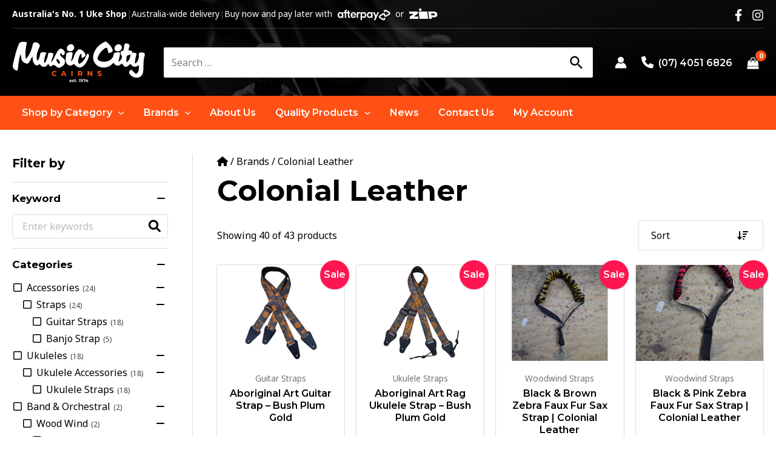

--- FILE ---
content_type: text/javascript
request_url: https://www.musiccitycairns.com/wp-content/plugins/facet-stack/assets/js/facetstack.js
body_size: -48
content:
jQuery( function($){
	if( $('.facetwp-template').length ){
		$('.widget_facet_stack_widget').fadeIn(100);
	}
});